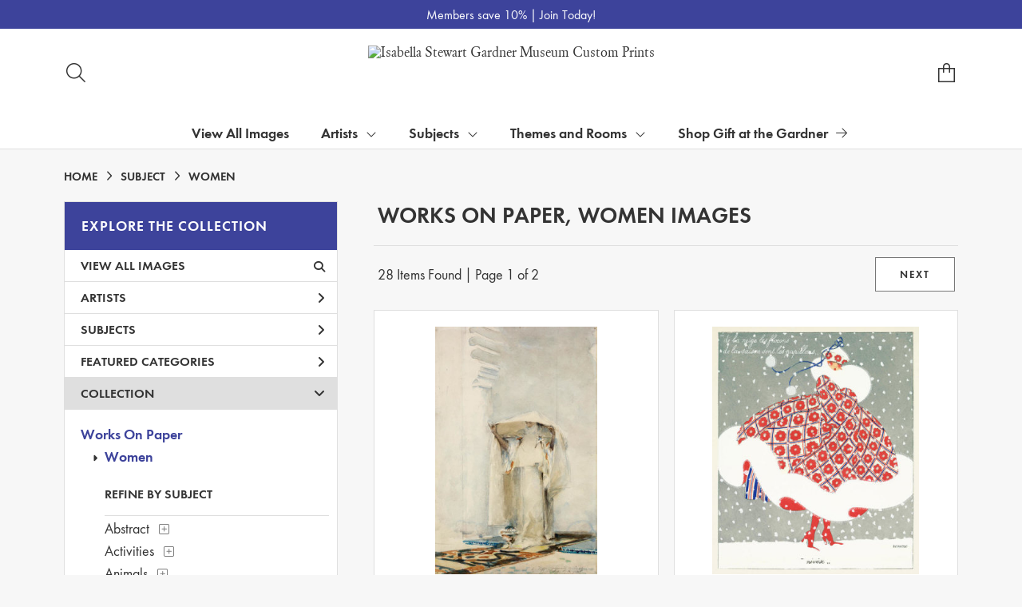

--- FILE ---
content_type: text/html; charset=UTF-8
request_url: https://customprints.gardnermuseum.org/search/collection/works+on+paper/subject/women
body_size: 11799
content:
<!DOCTYPE html>
<html lang="en-US">
<head>
<meta charset="utf-8">
<title>Works On Paper, Women Images Prints - Isabella Stewart Gardner Museum Custom Prints | Custom Prints and Framing from the Isabella Stewart Gardner Museum - customprints.gardnermuseum.org</title>
<meta name="viewport" content="width=device-width, initial-scale=1">
<meta http-equiv="content-type" content="text/html;charset=UTF-8">
<meta name="title" content="Works On Paper, Women Images Prints - Isabella Stewart Gardner Museum Custom Prints | Custom Prints and Framing from the Isabella Stewart Gardner Museum - customprints.gardnermuseum.org">
<meta name="description" content="Works On Paper, Women Images Custom Prints and Framing from the Isabella Stewart Gardner Museum - (28 items). Archival paper prints and reproductions on canvas for your home or office.">
<meta name="csrf-token" content="9RcwgRThyjBxmPMtf16iqAqthWWEjxIr8nS7ofb3">
<meta property="og:site_name" content="Isabella Stewart Gardner Museum Custom Prints">
<meta property="og:title" content="Works On Paper, Women Images Prints - Isabella Stewart Gardner Museum Custom Prints | Custom Prints and Framing from the Isabella Stewart Gardner Museum - customprints.gardnermuseum.org">
<meta property="og:url" content="https://customprints.gardnermuseum.org/search/collection/works+on+paper/subject/women">
<link rel="canonical" href="https://customprints.gardnermuseum.org/search/collection/works+on+paper/subject/women" />
<link rel="icon" type="image/ico" href="/img/museum_web/isgm/favicon-isgm-2.png">
<link rel="stylesheet" href="/css/museum_web/isgm/styles.css?v=n3tf9glhwx8ze5xw">
<link rel="stylesheet" href="/fonts/fontawesome-6.5.1/css/custom.min.css">
<link rel="stylesheet" href="/fonts/fontawesome-6.5.1/css/brands.min.css">
<script src="//ajax.googleapis.com/ajax/libs/jquery/1.12.0/jquery.min.js"></script>
<script src="/js/jquery.autocomplete.min.js"></script>
<script src="/js/slick.min.js"></script>
<script src="/js/global-1-3.min.js"></script>
<script src="/js/museum_web/isgm/global.min.js?v=n3tf9glhwx8ze5xw"></script>
<script src="/js/jquery.scrollUp.min.js"></script>
<script src="/js/jquery.expander.min.js"></script>
<script>
window.dataLayer = window.dataLayer || [];
window.dataLayer.push({
	'domain_config': {
		'domain_name': 'customprints.gardnermuseum.org',
		'ga4_id': 'G-ETWVDJCFGD',
		'ga4_id_rollup': 'G-P3D19VJ3BP',
	}
});


</script>
 
<script>
window.dataLayer.push({
	'event': 'view_item_list',
	'ecommerce': {
		'impressions': [
			{
			'id': '461528',
			'name': 'John Singer Sargent, Incensing the Veil, about 1880 (461528)',
			'position': 1,
			'list': '/search/collection/works+on+paper/subject/women',
		},
			{
			'id': '489215',
			'name': 'Martha Romme, The Twelve Months of the Year: Nivôse, 1919 (489215)',
			'position': 2,
			'list': '/search/collection/works+on+paper/subject/women',
		},
			{
			'id': '489205',
			'name': 'Martha Romme, The Twelve Months of the Year: Ventôse, 1919 (489205)',
			'position': 3,
			'list': '/search/collection/works+on+paper/subject/women',
		},
			{
			'id': '489212',
			'name': 'Martha Romme, The Twelve Months of the Year: Vendémiaire, 1919 (489212)',
			'position': 4,
			'list': '/search/collection/works+on+paper/subject/women',
		},
			{
			'id': '461534',
			'name': 'James McNeill Whistler, Lapis Lazuli, 1885-1886 (461534)',
			'position': 5,
			'list': '/search/collection/works+on+paper/subject/women',
		},
			{
			'id': '469549',
			'name': 'Paul César Helleu, Young Woman Sewing (Jeune femme cousant), 1892 (469549)',
			'position': 6,
			'list': '/search/collection/works+on+paper/subject/women',
		},
			{
			'id': '489209',
			'name': 'Martha Romme, The Twelve Months of the Year: Messidor, 1919 (489209)',
			'position': 7,
			'list': '/search/collection/works+on+paper/subject/women',
		},
			{
			'id': '461487',
			'name': 'James McNeill Whistler, The Little Note in Yellow and Gold, 1886 (461487)',
			'position': 8,
			'list': '/search/collection/works+on+paper/subject/women',
		},
			{
			'id': '461535',
			'name': 'James McNeill Whistler, The Violet Note, 1885-1886 (461535)',
			'position': 9,
			'list': '/search/collection/works+on+paper/subject/women',
		},
			{
			'id': '489204',
			'name': 'Martha Romme, The Twelve Months of the Year: Pluviôse, 1919 (489204)',
			'position': 10,
			'list': '/search/collection/works+on+paper/subject/women',
		},
			{
			'id': '481824',
			'name': 'John Singer Sargent, Mrs. Gardner, 1887 (481824)',
			'position': 11,
			'list': '/search/collection/works+on+paper/subject/women',
		},
			{
			'id': '489210',
			'name': 'Martha Romme, The Twelve Months of the Year: Thermidor, 1919 (489210)',
			'position': 12,
			'list': '/search/collection/works+on+paper/subject/women',
		},
			{
			'id': '461493',
			'name': 'Anders Zorn, Isabella Gardner, 1894 (461493)',
			'position': 13,
			'list': '/search/collection/works+on+paper/subject/women',
		},
			{
			'id': '489208',
			'name': 'Martha Romme, The Twelve Months of the Year: Prairial, 1919 (489208)',
			'position': 14,
			'list': '/search/collection/works+on+paper/subject/women',
		},
			{
			'id': '481840',
			'name': 'Paul César Helleu, A Woman with a Dog, about 1892 (481840)',
			'position': 15,
			'list': '/search/collection/works+on+paper/subject/women',
		},
			{
			'id': '481811',
			'name': 'John Singer Sargent, Study for El Jaleo: Seated Woman\'s Head, 1881 (481811)',
			'position': 16,
			'list': '/search/collection/works+on+paper/subject/women',
		},
			{
			'id': '489211',
			'name': 'Martha Romme, The Twelve Months of the Year: Fructidor, 1919 (489211)',
			'position': 17,
			'list': '/search/collection/works+on+paper/subject/women',
		},
			{
			'id': '489206',
			'name': 'Martha Romme, The Twelve Months of the Year: Germinal, 1919 (489206)',
			'position': 18,
			'list': '/search/collection/works+on+paper/subject/women',
		},
			{
			'id': '489213',
			'name': 'Martha Romme, The Twelve Months of the Year: Brumaire, 1919 (489213)',
			'position': 19,
			'list': '/search/collection/works+on+paper/subject/women',
		},
			{
			'id': '489214',
			'name': 'Martha Romme, The Twelve Months of the Year: Frimaire, 1919 (489214)',
			'position': 20,
			'list': '/search/collection/works+on+paper/subject/women',
		},
			{
			'id': '481814',
			'name': 'John Singer Sargent, Study for El Jaleo: Seated Woman, 1881 (481814)',
			'position': 21,
			'list': '/search/collection/works+on+paper/subject/women',
		},
			{
			'id': '468031',
			'name': 'James McNeill Whistler, Three Girls, 1887-1892 (468031)',
			'position': 22,
			'list': '/search/collection/works+on+paper/subject/women',
		},
			{
			'id': '469552',
			'name': 'Jean-François Millet, The Flax Spinner, 1868-1869 (469552)',
			'position': 23,
			'list': '/search/collection/works+on+paper/subject/women',
		},
			{
			'id': '481822',
			'name': 'Paul César Helleu, Study of a Woman on a Sofa, about 1890 (481822)',
			'position': 24,
			'list': '/search/collection/works+on+paper/subject/women',
		},
			]
	}
});
</script>


<!-- Google Tag Manager - Imagelab -->
<script>(function(w,d,s,l,i){w[l]=w[l]||[];w[l].push({'gtm.start':
new Date().getTime(),event:'gtm.js'});var f=d.getElementsByTagName(s)[0],
j=d.createElement(s),dl=l!='dataLayer'?'&l='+l:'';j.async=true;j.src=
'https://www.googletagmanager.com/gtm.js?id='+i+dl;f.parentNode.insertBefore(j,f);
})(window,document,'script','dataLayer','GTM-5HLSXV2');</script>
<!-- End Google Tag Manager -->
</head>
<body>
<!-- Google Tag Manager (noscript) -->
<noscript><iframe src="https://www.googletagmanager.com/ns.html?id=GTM-5HLSXV2" height="0" width="0" style="display:none;visibility:hidden"></iframe></noscript>
<!-- End Google Tag Manager (noscript) -->
<div class="promo-bar-wrapper" class="clearfix">
	<div class="container promo-bar">
		<div class="promo-bar-center">Members save 10% | <a href="https://www.gardnermuseum.org/join-give/membership" data-gtm-event="header-promo-member-out" target="_blank">Join Today!</a></div>
	</div>
</div>
<div id="header" class="row header-desktop">
	<div class="header-wrapper">
		<div class="header-desktop-row">
			<div class="container">
				<div class="header-desktop-left">
					<div class="header-nav">
						<a class="toggle-search-inline"><div class="header-nav-item"><i data-gtm-event="header-search-toggle" class="toggle-search-inline-icon fal fa-search"></i></div></a>
					</div>
				</div>
				<div class="header-desktop-center">
					<div class="header-logo-wrapper">
						<div class="header-logo-image">
							<a href="/" class="header-logo-link"><img src="/img/museum_web/isgm/1200-isgm-customprints-lockup-v2.png" alt="Isabella Stewart Gardner Museum Custom Prints" class="header-logo" data-gtm-event="header-logo"></a>
						</div>
					</div>
					<div class="desktop-search-box hide">
						<div id="header-search-box-input-result">
							<input class="header-desktop-search-input" type="text" value="" placeholder="Search Custom Prints" name="q" id="autocomplete" onblur="this.value=''">
							<i class="far fa-spinner fa-spin search-spinner"></i>
						</div>
					</div>
				</div>
				<div class="header-desktop-right">
					<div class="header-nav">
						<a href="/cart"><div class="header-nav-item"><i data-gtm-event="header-cart" class="fa-sharp fasl fa-bag-shopping"></i><span class="header-desktop-cart-count" id="header-cart-count"></span></div></a>
					</div>
				</div>
			</div>
		</div>
		<div class="header-mega-menu">
			<div class="container">
				<div class="header-desktop-left">
					<div class="header-nav">
						<a href="/"><div class="header-nav-item"><i data-gtm-event="header-home" class="far fa-home-blank"></i></div></a>
						<a href="/info/help"><div class="header-nav-item"><i data-gtm-event="header-help" class="far fa-question"></i></div></a>
					</div>
				</div>
				<div class="header-desktop-center" id="mega-menu-hover-intent-wrapper">
					<div class="nav-item"><a data-gtm-event="megamenu-view-all-images-btn" href="/search/collection/all">View All Images</a></div>
					<div class="nav-item">Artists<i class="fal fa-angle-down"></i>
<div class="sub-menu row">
<div class="sub-menu-full">
<div class="row">
<div class="four columns">
<ul class="sub-menu-list">
<li class="header">Popular Artists</li>
<li><a data-gtm-event="megamenu-artists-popular-artists" href="/search/artist/sandro+botticelli">Sandro Botticelli</a></li>
<li><a data-gtm-event="megamenu-artists-popular-artists" href="/search/artist/louis+kronberg">Louis Kronberg</a></li>
<li><a data-gtm-event="megamenu-artists-popular-artists" href="/search/artist/henri+matisse">Henri Matisse</a></li>
<li><a data-gtm-event="megamenu-artists-popular-artists" href="/search/artist/raphael">Raphael</a></li>
<li><a data-gtm-event="megamenu-artists-popular-artists" href="/search/artist/rembrandt">Rembrandt</a></li>
<li><a data-gtm-event="megamenu-artists-popular-artists" href="/search/artist/john+singer+sargent">John Singer Sargent</a></li>
<li><a data-gtm-event="megamenu-artists-popular-artists" href="/search/artist/titian">Titian</a></li>
<li><a data-gtm-event="megamenu-artists-popular-artists" href="/search/artist/johannes+vermeer">Johannes Vermeer</a></li>
<li><a data-gtm-event="megamenu-artists-popular-artists" href="/search/artist/james+mcneill+whistler">James McNeill Whistler</a></li>
<li><a data-gtm-event="megamenu-artists-popular-artists" href="/search/artist/anders+zorn">Anders Zorn</a></li>
</ul>
</div>
<div class="four columns">
<ul class="sub-menu-list">
<li class="header">Art Movement</li>
<li><a data-gtm-event="megamenu-artists-art-movement" href="/search/style/renaissance">Renaissance</a></li>
<li><a data-gtm-event="megamenu-artists-art-movement" href="/search/style/gothic">Gothic Art</a></li>
<li><a data-gtm-event="megamenu-artists-art-movement" href="/search/style/islamic+art">Islamic Art</a></li>
<li><a data-gtm-event="megamenu-artists-art-movement" href="/search/style/baroque">Baroque</a></li>
<li><a data-gtm-event="megamenu-artists-art-movement" href="/search/style/rococo">Rococo</a></li>
<li><a data-gtm-event="megamenu-artists-art-movement" href="/search/style/romanticism">Romanticism</a></li>
<li><a data-gtm-event="megamenu-artists-art-movement" href="/search/style/impressionism">Impressionism</a></li>
<li><a data-gtm-event="megamenu-artists-art-movement" href="/search/style/post-impressionism">Post-Impressionism</a></li>
<li><a data-gtm-event="megamenu-artists-art-movement" href="/search/style/aesthetic+movement">Aesthetic Movement</a></li>
<li><a data-gtm-event="megamenu-artists-art-movement" href="/search/style/art+deco">Art Deco</a></li>
</ul>
</div>
<div class="four columns">
<ul class="sub-menu-list">
<li class="header">Medium</li>
<li><a data-gtm-event="megamenu-artists-medium" href="/search/style/paintings">Painting</a></li>
<li><a data-gtm-event="megamenu-artists-medium" href="/search/style/drawings">Drawing</a></li>
<li><a data-gtm-event="megamenu-artists-medium" href="/search/style/pastels">Pastel</a></li>
<li><a data-gtm-event="megamenu-artists-medium" href="/search/style/watercolors">Watercolor</a></li>
<li><a data-gtm-event="megamenu-artists-medium" href="/search/style/prints">Printing</a></li>
<li><a data-gtm-event="megamenu-artists-medium" href="/search/style/mosaics">Mosaic</a></li>
<li><a data-gtm-event="megamenu-artists-medium" href="/search/style/photography">Photography</a></li>
<li><a data-gtm-event="megamenu-artists-medium" href="/search/subject/sculptures+and+tombs">Sculpture</a></li>
<li><a data-gtm-event="megamenu-artists-medium" href="/search/style/tapestries">Tapestry</a></li>
</ul>
</div>
</div>
<div class="row sub-menu-notice">
<div class="sub-menu-notice-copy">
Every Custom Prints order supports the Isabella Stewart Gardner Museum.
</div>
</div>
</div>
</div>
</div>
					<div class="nav-item">Subjects<i class="fal fa-angle-down"></i>
<div class="sub-menu row">
<div class="sub-menu-full">
<div class="row">
<div class="four columns">
<ul class="sub-menu-list">
<li class="header">General Subjects</li>
<li><a data-gtm-event="megamenu-subjects-general" href="/search/subject/animals">Animals</a></li>
<li><a data-gtm-event="megamenu-subjects-general" href="/search/subject/architecture">Architecture</a></li>
<li><a data-gtm-event="megamenu-subjects-general" href="/search/subject/boats+and+ships">Boats & Ships</a></li>
<li><a data-gtm-event="megamenu-subjects-general" href="/search/subject/saints">Christian Saints</a></li>
<li><a data-gtm-event="megamenu-subjects-general" href="/search/subject/gods+and+goddesses">Gods & Goddesses</a></li>
<li><a data-gtm-event="megamenu-subjects-general" href="/search/subject/historical">History</a></li>
<li><a data-gtm-event="megamenu-subjects-general" href="/search/subject/landscapes+and+scenery">Landscapes & Scenery</a></li>
<li><a data-gtm-event="megamenu-subjects-general" href="/search/subject/madonna+and+child">Madonna & Child</a></li>
<li><a data-gtm-event="megamenu-subjects-general" href="/search/subject/portraits">Portraits</a></li>
<li><a data-gtm-event="megamenu-subjects-general" href="/search/subject/women">Women</a></li>
</ul>
</div>
<div class="four columns">
<ul class="sub-menu-list">
<li class="header">Places</li>
<li><a data-gtm-event="megamenu-subjects-places" href="/search/subject/england">England</a></li>
<li><a data-gtm-event="megamenu-subjects-places" href="/search/subject/france">France</a></li>
<li><a data-gtm-event="megamenu-subjects-places" href="/search/subject/italy">Italy</a></li>
<li><a data-gtm-event="megamenu-subjects-places" href="/search/subject/spain">Spain</a></li>
<li><a data-gtm-event="megamenu-subjects-places" href="/search/subject/arabia">Arabia</a></li>
<li><a data-gtm-event="megamenu-subjects-places" href="/search/subject/china">China</a></li>
<li><a data-gtm-event="megamenu-subjects-places" href="/search/subject/japan">Japan</a></li>
<li><a data-gtm-event="megamenu-subjects-places" href="/search/subject/united+states">United States</a></li>
</ul>
</div>
<div class="four columns">
<ul class="sub-menu-list">
<li class="header">Time Period</li>
<li><a data-gtm-event="megamenu-subjects-period" href="/search/collection/20th+century">1900s</a></li>
<li><a data-gtm-event="megamenu-subjects-period" href="/search/collection/19th+century">1800s</a></li>
<li><a data-gtm-event="megamenu-subjects-period" href="/search/collection/18th+century">1700s</a></li>
<li><a data-gtm-event="megamenu-subjects-period" href="/search/collection/17th+century">1600s</a></li>
<li><a data-gtm-event="megamenu-subjects-period" href="/search/collection/16th+century">1500s</a></li>
<li><a data-gtm-event="megamenu-subjects-period" href="/search/collection/15th+century">1400s</a></li>
<li><a data-gtm-event="megamenu-subjects-period" href="/search/collection/14th+century">1300s</a></li>
<li><a data-gtm-event="megamenu-subjects-period" href="/search/subject/antiquity">Antiquity</a></li>
</ul>
</div>
</div>
<div class="row sub-menu-notice">
<div class="sub-menu-notice-copy">
Prints and framing handmade to order in the USA.
</div>
</div>
</div>
</div>
</div>
					<div class="nav-item">Themes and Rooms<i class="fal fa-angle-down"></i>
<div class="sub-menu row">
<div class="sub-menu-full">
<div class="row">
<div class="four columns">
<ul class="sub-menu-list">
<li class="header">Themes</li>
<li><a data-gtm-event="megamenu-themes-and-rooms-themes" href="/search/collection/courtyard+views">Courtyard Views</a></li>
<li><a data-gtm-event="megamenu-themes-and-rooms-themes" href="/search/subject/fashion">Fashion Through the Ages</a></li>
<li><a data-gtm-event="megamenu-themes-and-rooms-themes" href="/search/collection/fenway+court+building">Fenway Court Building</a></li>
<li><a data-gtm-event="megamenu-themes-and-rooms-themes" href="/search/subject/flowers+and+plants">Flowers & Gardens</a></li>
<li><a data-gtm-event="megamenu-themes-and-rooms-themes" href="/search/collection/gardner+and+her+circle">Gardner & Her Circle</a></li>
<li><a data-gtm-event="megamenu-themes-and-rooms-themes" href="/search/collection/music+and+dance">Music & Dance</a></li>
<li><a data-gtm-event="megamenu-themes-and-rooms-themes" href="/search/collection/literary">Writers & Literature</a></li>
<li><a data-gtm-event="megamenu-themes-and-rooms-themes" href="/search/subject/venice">Venice</a></li>
</ul>
</div>
<div class="four columns">
<ul class="sub-menu-list">
<li class="header">Featured Rooms</li>
<li><a data-gtm-event="megamenu-themes-and-rooms-featured-rooms" href="/search/collection/dutch+room">Dutch Room</a></li>
<li><a data-gtm-event="megamenu-themes-and-rooms-featured-rooms" href="/search/collection/raphael+room">Raphael Room</a></li>
<li><a data-gtm-event="megamenu-themes-and-rooms-featured-rooms" href="/search/collection/titian+room">Titian Room</a></li>
<li><a data-gtm-event="megamenu-themes-and-rooms-featured-rooms" href="/search/collection/gothic+room">Gothic Room</a></li>
<li><a data-gtm-event="megamenu-themes-and-rooms-featured-rooms" href="/search/collection/veronese+room">Veronese Room</a></li>
<li><a data-gtm-event="megamenu-themes-and-rooms-featured-rooms" href="/search/collection/early+italian+room">Early Italian Room</a></li>
<li><a data-gtm-event="megamenu-themes-and-rooms-featured-rooms" href="/search/collection/blue+room">Blue Room</a></li>
<li><a data-gtm-event="megamenu-themes-and-rooms-featured-rooms" href="/search/collection/courtyard+and+cloisters">Courtyard and Cloisters</a></li>
<li><a data-gtm-event="megamenu-themes-and-rooms-featured-rooms" href="/search/collection/vatichino">Vatichino</a></li>
</ul>
</div>
<div class="four columns">
<ul class="sub-menu-list">
<li class="header">Masterwork Spotlights</li>
<li><a data-gtm-event="megamenu-themes-and-rooms-masterworks" href="/search/collection/el+jaleo">Sargent’s <i>El Jaleo</i></a></li>
<li><a data-gtm-event="megamenu-themes-and-rooms-masterworks" href="/search/artist/fra+angelico/collection/masterwork+spotlights">Fra Angelico’s <i>Dormition and Assumption of the Virgin</i></a></li>
<li><a data-gtm-event="megamenu-themes-and-rooms-masterworks" href="/search/artist/sandro+botticelli/collection/masterwork+spotlights">Botticelli’s <i>Virgin and Child with an Angel</i></a></li>
<li><a data-gtm-event="megamenu-themes-and-rooms-masterworks" href="/search/collection/life,+death+and+revelry">Roman Sarcophagus</a></li>
<li><a data-gtm-event="megamenu-themes-and-rooms-masterworks" href="/search/style/mosaics">Mosaic Floor: Medusa</a></li>
<li><a data-gtm-event="megamenu-themes-and-rooms-masterworks" href="/search/subject/mythology/collection/veronese+room">Veronese’s <i>Coronation of Hebe</i></a></li>
</ul>
</div>
</div>
<div class="row sub-menu-notice">
<div class="sub-menu-notice-copy">
Individually made-to-order for shipping within 10 business days.
</div>
</div>
</div>
</div>
</div>
					<div class="nav-item"><a data-gtm-event="megamenu-main-store-out" href="https://gift.gardnermuseum.org/" target="_blank">Shop Gift at the Gardner<i class="fal fa-arrow-right"></i></a></div>
				</div>
				<div class="header-desktop-right">
					<div class="header-nav">
						<a class="toggle-search-inline"><div class="header-nav-item"><i data-gtm-event="header-search-toggle" class="toggle-search-inline-icon far fa-search"></i></div></a>
						<a href="/cart"><div class="header-nav-item"><i data-gtm-event="header-cart" class="far fa-shopping-cart"></i><span class="header-desktop-cart-count" id="header-cart-count"></span></div></a>
					</div>
				</div>
			</div>
		</div>
	</div>
</div>

<div class="header-mobile row">
	<div class="header-mobile-row">
		<div class="header-mobile-logo-wrap left">
			<a href="/"><img data-gtm-event="mobile-header-logo" src="/img/museum_web/isgm/1200-isgm-customprints-lockup-v2.png" alt="Isabella Stewart Gardner Museum Custom Prints" class="header-logo-mobile"></a>
		</div>
		<div class="header-mobile-icon-wrap">
			<a class="toggle-mobile-search"><i data-gtm-event="mobile-header-search" class="fa-header-mobile mag-glass"></i></a>
		</div>
		<div class="header-mobile-icon-wrap">
			<a href="/cart"><i data-gtm-event="mobile-header-cart" class="fa-header-mobile sharp shopping-bag"></i></a>
		</div>
		<div class="header-mobile-icon-wrap">
			<a class="toggle-mobile-overlay"><i data-gtm-event="mobile-header-more" class="fa-header-mobile more"></i></a>
		</div>
		<div class="header-mobile-icon-wrap-close header-mobile-icon-hidden">
			<a class="toggle-mobile-overlay"><i data-gtm-event="mobile-header-close" class="fa-header-mobile close-nav"></i></a>
		</div>
	</div>
</div>

<div id="header-mobile-search">
	<div class="header-mobile-search-row">
		<div id="header-mobile-search-input-result">
			<input class="header-mobile-search-input" type="text" value="" placeholder="Search" name="q" id="autocomplete-mobile" onblur="this.value=''">
		</div>
	</div>
</div>
<section class="crumb-trail-full">

	<div class="container crumb-trail">
		<div class="row">
			<div id="crumb-trail-left" class="crumb-trail-wrapper twelve columns">
				<a href="/" class="noline">HOME</a><i class="fa-crumb-trail angle-right"></i>SUBJECT<i class="fa-crumb-trail angle-right"></i><h2>WOMEN</h2>
			</div>
		</div>
	</div>

</section>


<div class="container">

	<div class="row">

		<div id="ixs-container">

			<div id="ixs-navigation-container" class="row">
		<div class="ixs-title">Navigation</div>
		<a href="/"><div data-gtm-event="mobile-header-home" class="ixs-row category-head clickable">Home</div></a>
		<a href="/info/about-our-products"><div data-gtm-event="mobile-header-about" class="ixs-row category-head clickable">About</div></a>
		<a href="/info/help"><div data-gtm-event="mobile-header-help" class="ixs-row category-head clickable">Help</div></a>
		<a href="/cart/"><div data-gtm-event="mobile-header-cart" class="ixs-row category-head clickable">View Cart</div></a>
		<a href="https://gift.gardnermuseum.org/"><div data-gtm-event="mobile-header-main-store-out" class="ixs-row category-head clickable">Shop Main Online Store<i class="ixs-fa external-link"></i></div></a>
	</div>


	<div id="ixs-wrapper">

		<div id="ixs">
	<div class="ixs-title">Explore the Collection</div>



	<div class="ixs-row category-head clickable"><a data-gtm-event="ixs-all-prints-click" class="ixs-link" href="/search/collection/all">View All Images<i class="ixs-fa view-all"></i></a></div>
		<div class="ixs-row category-head clickable closed" data-gtm-event="ixs-view-artists" onclick="ajax_load('#ixs', '/indexsearch/artist_alpha/');return false;">Artists<i class="ixs-fa angle-right"></i></div>
			<div class="ixs-row category-head clickable closed" data-gtm-event="ixs-view-subjects" onclick="ajax_load('#ixs', '/indexsearch/update/subject/');return false;">Subjects<i class="ixs-fa angle-right"></i></div>
		<div class="ixs-row category-head clickable closed"data-gtm-event="ixs-view-back-to-features" onclick="ajax_load('#ixs', '/indexsearch/base');return false;">Featured Categories<i class="ixs-fa angle-right"></i></div>

	
		

		
							<div class="ixs-row category-head open">Collection<i class="ixs-fa angle-down"></i></div>
							<div id="ixs-scroll-div">
							<ul id="ixs-list">
							<li class="ixs-list-item selected"><a data-gtm-event="ixs-tag-list-click" href="/search/collection/works+on+paper">Works On Paper</a></li>
							<ul class="ixs-list-child" style="display:block;">
							<li class="ixs-list-item selected"><a data-gtm-event="ixs-tag-list-click" href="/search/subject/women" target="_top">Women</a></li>
							</ul>
							<div class="ixs-section-indent">
							<div class="ixs-explore-category-head">Refine by subject</div>
							<li class="ixs-list-item"><a data-gtm-event="ixs-tag-list-click" href="/search/collection/works+on+paper/subject/abstract">Abstract</a>
							<div data-gtm-event="ixs-tag-list-toggle-children" class="ixs-tag-list-toggle-children" onclick="child_toggle('#1-child')"><div data-gtm-event="ixs-tag-list-toggle-children" id="1-child-toggle"><i class="fal fa-plus-square"></i></div></div>
							<ul class="ixs-list-child" id="1-child">
							<li class="ixs-list-item"><a data-gtm-event="ixs-tag-list-click" href="/search/collection/works+on+paper/subject/abstract+figurative" target="_top">Abstract Figurative</a>
							<li class="ixs-list-item"><a data-gtm-event="ixs-tag-list-click" href="/search/collection/works+on+paper/subject/abstract+landscapes" target="_top">Abstract Landscapes</a>
							</ul>
							<li class="ixs-list-item"><a data-gtm-event="ixs-tag-list-click" href="/search/collection/works+on+paper/subject/activities">Activities</a>
							<div data-gtm-event="ixs-tag-list-toggle-children" class="ixs-tag-list-toggle-children" onclick="child_toggle('#894-child')"><div data-gtm-event="ixs-tag-list-toggle-children" id="894-child-toggle"><i class="fal fa-plus-square"></i></div></div>
							<ul class="ixs-list-child" id="894-child">
							<li class="ixs-list-item"><a data-gtm-event="ixs-tag-list-click" href="/search/collection/works+on+paper/subject/leisure" target="_top">Leisure</a>
							<div data-gtm-event="ixs-tag-list-toggle-children" class="ixs-tag-list-toggle-children" onclick="child_toggle('#895-child')"><div data-gtm-event="ixs-tag-list-toggle-children" id="895-child-toggle"><i class="fal fa-plus-square"></i></div></div>
							<ul class="ixs-list-child" id="895-child">
							<li class="ixs-list-item"><a data-gtm-event="ixs-tag-list-click" href="/search/collection/works+on+paper/subject/sewing+and+knitting" target="_top">Sewing and Knitting</a></li>
							<li class="ixs-list-item"><a data-gtm-event="ixs-tag-list-click" href="/search/collection/works+on+paper/subject/writing" target="_top">Writing</a></li>
							</ul>
							<li class="ixs-list-item"><a data-gtm-event="ixs-tag-list-click" href="/search/collection/works+on+paper/subject/sports" target="_top">Sports</a>
							<div data-gtm-event="ixs-tag-list-toggle-children" class="ixs-tag-list-toggle-children" onclick="child_toggle('#116-child')"><div data-gtm-event="ixs-tag-list-toggle-children" id="116-child-toggle"><i class="fal fa-plus-square"></i></div></div>
							<ul class="ixs-list-child" id="116-child">
							<li class="ixs-list-item"><a data-gtm-event="ixs-tag-list-click" href="/search/collection/works+on+paper/subject/hunting" target="_top">Hunting</a></li>
							</ul>
							</ul>
							<li class="ixs-list-item"><a data-gtm-event="ixs-tag-list-click" href="/search/collection/works+on+paper/subject/animals">Animals</a>
							<div data-gtm-event="ixs-tag-list-toggle-children" class="ixs-tag-list-toggle-children" onclick="child_toggle('#8-child')"><div data-gtm-event="ixs-tag-list-toggle-children" id="8-child-toggle"><i class="fal fa-plus-square"></i></div></div>
							<ul class="ixs-list-child" id="8-child">
							<li class="ixs-list-item"><a data-gtm-event="ixs-tag-list-click" href="/search/collection/works+on+paper/subject/dogs" target="_top">Dogs</a>
							<li class="ixs-list-item"><a data-gtm-event="ixs-tag-list-click" href="/search/collection/works+on+paper/subject/horses" target="_top">Horses</a>
							<li class="ixs-list-item"><a data-gtm-event="ixs-tag-list-click" href="/search/collection/works+on+paper/subject/wildlife" target="_top">Wildlife</a>
							<div data-gtm-event="ixs-tag-list-toggle-children" class="ixs-tag-list-toggle-children" onclick="child_toggle('#19-child')"><div data-gtm-event="ixs-tag-list-toggle-children" id="19-child-toggle"><i class="fal fa-plus-square"></i></div></div>
							<ul class="ixs-list-child" id="19-child">
							<li class="ixs-list-item"><a data-gtm-event="ixs-tag-list-click" href="/search/collection/works+on+paper/subject/foxes" target="_top">Foxes</a></li>
							<li class="ixs-list-item"><a data-gtm-event="ixs-tag-list-click" href="/search/collection/works+on+paper/subject/lions" target="_top">Lions</a></li>
							</ul>
							</ul>
							<li class="ixs-list-item"><a data-gtm-event="ixs-tag-list-click" href="/search/collection/works+on+paper/subject/architecture">Architecture</a>
							<div data-gtm-event="ixs-tag-list-toggle-children" class="ixs-tag-list-toggle-children" onclick="child_toggle('#21-child')"><div data-gtm-event="ixs-tag-list-toggle-children" id="21-child-toggle"><i class="fal fa-plus-square"></i></div></div>
							<ul class="ixs-list-child" id="21-child">
							<li class="ixs-list-item"><a data-gtm-event="ixs-tag-list-click" href="/search/collection/works+on+paper/subject/architectural+drawings" target="_top">Architectural Drawings</a>
							<li class="ixs-list-item"><a data-gtm-event="ixs-tag-list-click" href="/search/collection/works+on+paper/subject/bridges" target="_top">Bridges</a>
							<li class="ixs-list-item"><a data-gtm-event="ixs-tag-list-click" href="/search/collection/works+on+paper/subject/buildings" target="_top">Buildings</a>
							<li class="ixs-list-item"><a data-gtm-event="ixs-tag-list-click" href="/search/collection/works+on+paper/subject/churches" target="_top">Churches</a>
							<li class="ixs-list-item"><a data-gtm-event="ixs-tag-list-click" href="/search/collection/works+on+paper/subject/columns" target="_top">Columns</a>
							<li class="ixs-list-item"><a data-gtm-event="ixs-tag-list-click" href="/search/collection/works+on+paper/subject/ruins" target="_top">Ruins</a>
							</ul>
							<li class="ixs-list-item"><a data-gtm-event="ixs-tag-list-click" href="/search/collection/works+on+paper/subject/cuisine">Cuisine</a>
							<div data-gtm-event="ixs-tag-list-toggle-children" class="ixs-tag-list-toggle-children" onclick="child_toggle('#43-child')"><div data-gtm-event="ixs-tag-list-toggle-children" id="43-child-toggle"><i class="fal fa-plus-square"></i></div></div>
							<ul class="ixs-list-child" id="43-child">
							<li class="ixs-list-item"><a data-gtm-event="ixs-tag-list-click" href="/search/collection/works+on+paper/subject/food" target="_top">Food</a>
							<div data-gtm-event="ixs-tag-list-toggle-children" class="ixs-tag-list-toggle-children" onclick="child_toggle('#46-child')"><div data-gtm-event="ixs-tag-list-toggle-children" id="46-child-toggle"><i class="fal fa-plus-square"></i></div></div>
							<ul class="ixs-list-child" id="46-child">
							<li class="ixs-list-item"><a data-gtm-event="ixs-tag-list-click" href="/search/collection/works+on+paper/subject/fruits+and+vegetables" target="_top">Fruits and Vegetables</a></li>
							</ul>
							<li class="ixs-list-item"><a data-gtm-event="ixs-tag-list-click" href="/search/collection/works+on+paper/subject/restaurants+and+cafes" target="_top">Restaurants and Cafes</a>
							</ul>
							<li class="ixs-list-item"><a data-gtm-event="ixs-tag-list-click" href="/search/collection/works+on+paper/subject/dance">Dance</a>
							<div data-gtm-event="ixs-tag-list-toggle-children" class="ixs-tag-list-toggle-children" onclick="child_toggle('#52-child')"><div data-gtm-event="ixs-tag-list-toggle-children" id="52-child-toggle"><i class="fal fa-plus-square"></i></div></div>
							<ul class="ixs-list-child" id="52-child">
							<li class="ixs-list-item"><a data-gtm-event="ixs-tag-list-click" href="/search/collection/works+on+paper/subject/ballet" target="_top">Ballet</a>
							</ul>
							<li class="ixs-list-item"><a data-gtm-event="ixs-tag-list-click" href="/search/collection/works+on+paper/subject/decorative">Decorative</a>
							<li class="ixs-list-item"><a data-gtm-event="ixs-tag-list-click" href="/search/collection/works+on+paper/subject/fantasy">Fantasy</a>
							<div data-gtm-event="ixs-tag-list-toggle-children" class="ixs-tag-list-toggle-children" onclick="child_toggle('#60-child')"><div data-gtm-event="ixs-tag-list-toggle-children" id="60-child-toggle"><i class="fal fa-plus-square"></i></div></div>
							<ul class="ixs-list-child" id="60-child">
							<li class="ixs-list-item"><a data-gtm-event="ixs-tag-list-click" href="/search/collection/works+on+paper/subject/horror" target="_top">Horror</a>
							<div data-gtm-event="ixs-tag-list-toggle-children" class="ixs-tag-list-toggle-children" onclick="child_toggle('#624-child')"><div data-gtm-event="ixs-tag-list-toggle-children" id="624-child-toggle"><i class="fal fa-plus-square"></i></div></div>
							<ul class="ixs-list-child" id="624-child">
							<li class="ixs-list-item"><a data-gtm-event="ixs-tag-list-click" href="/search/collection/works+on+paper/subject/demons" target="_top">Demons</a></li>
							</ul>
							<li class="ixs-list-item"><a data-gtm-event="ixs-tag-list-click" href="/search/collection/works+on+paper/subject/magical" target="_top">Magical</a>
							<div data-gtm-event="ixs-tag-list-toggle-children" class="ixs-tag-list-toggle-children" onclick="child_toggle('#745-child')"><div data-gtm-event="ixs-tag-list-toggle-children" id="745-child-toggle"><i class="fal fa-plus-square"></i></div></div>
							<ul class="ixs-list-child" id="745-child">
							<li class="ixs-list-item"><a data-gtm-event="ixs-tag-list-click" href="/search/collection/works+on+paper/subject/cupids" target="_top">Cupids</a></li>
							<li class="ixs-list-item"><a data-gtm-event="ixs-tag-list-click" href="/search/collection/works+on+paper/subject/nymphs" target="_top">Nymphs</a></li>
							</ul>
							</ul>
							<li class="ixs-list-item"><a data-gtm-event="ixs-tag-list-click" href="/search/collection/works+on+paper/subject/fashion">Fashion</a>
							<div data-gtm-event="ixs-tag-list-toggle-children" class="ixs-tag-list-toggle-children" onclick="child_toggle('#63-child')"><div data-gtm-event="ixs-tag-list-toggle-children" id="63-child-toggle"><i class="fal fa-plus-square"></i></div></div>
							<ul class="ixs-list-child" id="63-child">
							<li class="ixs-list-item"><a data-gtm-event="ixs-tag-list-click" href="/search/collection/works+on+paper/subject/gowns+and+formal" target="_top">Gowns and Formal</a>
							</ul>
							<li class="ixs-list-item"><a data-gtm-event="ixs-tag-list-click" href="/search/collection/works+on+paper/subject/figures">Figures</a>
							<div data-gtm-event="ixs-tag-list-toggle-children" class="ixs-tag-list-toggle-children" onclick="child_toggle('#66-child')"><div data-gtm-event="ixs-tag-list-toggle-children" id="66-child-toggle"><i class="fal fa-plus-square"></i></div></div>
							<ul class="ixs-list-child" id="66-child">
							<li class="ixs-list-item"><a data-gtm-event="ixs-tag-list-click" href="/search/collection/works+on+paper/subject/figure+studies" target="_top">Figure Studies</a>
							<li class="ixs-list-item"><a data-gtm-event="ixs-tag-list-click" href="/search/collection/works+on+paper/subject/nudes" target="_top">Nudes</a>
							</ul>
							<li class="ixs-list-item"><a data-gtm-event="ixs-tag-list-click" href="/search/collection/works+on+paper/subject/flowers+and+plants">Flowers and Plants</a>
							<div data-gtm-event="ixs-tag-list-toggle-children" class="ixs-tag-list-toggle-children" onclick="child_toggle('#69-child')"><div data-gtm-event="ixs-tag-list-toggle-children" id="69-child-toggle"><i class="fal fa-plus-square"></i></div></div>
							<ul class="ixs-list-child" id="69-child">
							<li class="ixs-list-item"><a data-gtm-event="ixs-tag-list-click" href="/search/collection/works+on+paper/subject/floral" target="_top">Floral</a>
							<div data-gtm-event="ixs-tag-list-toggle-children" class="ixs-tag-list-toggle-children" onclick="child_toggle('#72-child')"><div data-gtm-event="ixs-tag-list-toggle-children" id="72-child-toggle"><i class="fal fa-plus-square"></i></div></div>
							<ul class="ixs-list-child" id="72-child">
							<li class="ixs-list-item"><a data-gtm-event="ixs-tag-list-click" href="/search/collection/works+on+paper/subject/nasturtium" target="_top">Nasturtium</a></li>
							<li class="ixs-list-item"><a data-gtm-event="ixs-tag-list-click" href="/search/collection/works+on+paper/subject/poppies" target="_top">Poppies</a></li>
							<li class="ixs-list-item"><a data-gtm-event="ixs-tag-list-click" href="/search/collection/works+on+paper/subject/rose" target="_top">Rose</a></li>
							</ul>
							<li class="ixs-list-item"><a data-gtm-event="ixs-tag-list-click" href="/search/collection/works+on+paper/subject/gardens" target="_top">Gardens</a>
							<div data-gtm-event="ixs-tag-list-toggle-children" class="ixs-tag-list-toggle-children" onclick="child_toggle('#73-child')"><div data-gtm-event="ixs-tag-list-toggle-children" id="73-child-toggle"><i class="fal fa-plus-square"></i></div></div>
							<ul class="ixs-list-child" id="73-child">
							<li class="ixs-list-item"><a data-gtm-event="ixs-tag-list-click" href="/search/collection/works+on+paper/subject/fountains" target="_top">Fountains</a></li>
							</ul>
							<li class="ixs-list-item"><a data-gtm-event="ixs-tag-list-click" href="/search/collection/works+on+paper/subject/trees+and+shrubs" target="_top">Trees and Shrubs</a>
							<div data-gtm-event="ixs-tag-list-toggle-children" class="ixs-tag-list-toggle-children" onclick="child_toggle('#74-child')"><div data-gtm-event="ixs-tag-list-toggle-children" id="74-child-toggle"><i class="fal fa-plus-square"></i></div></div>
							<ul class="ixs-list-child" id="74-child">
							<li class="ixs-list-item"><a data-gtm-event="ixs-tag-list-click" href="/search/collection/works+on+paper/subject/fruit+trees" target="_top">Fruit Trees</a></li>
							<li class="ixs-list-item"><a data-gtm-event="ixs-tag-list-click" href="/search/collection/works+on+paper/subject/pine+trees" target="_top">Pine Trees</a></li>
							</ul>
							</ul>
							<li class="ixs-list-item"><a data-gtm-event="ixs-tag-list-click" href="/search/collection/works+on+paper/subject/historical">Historical</a>
							<div data-gtm-event="ixs-tag-list-toggle-children" class="ixs-tag-list-toggle-children" onclick="child_toggle('#76-child')"><div data-gtm-event="ixs-tag-list-toggle-children" id="76-child-toggle"><i class="fal fa-plus-square"></i></div></div>
							<ul class="ixs-list-child" id="76-child">
							<li class="ixs-list-item"><a data-gtm-event="ixs-tag-list-click" href="/search/collection/works+on+paper/subject/historical+events" target="_top">Historical Events</a>
							<div data-gtm-event="ixs-tag-list-toggle-children" class="ixs-tag-list-toggle-children" onclick="child_toggle('#676-child')"><div data-gtm-event="ixs-tag-list-toggle-children" id="676-child-toggle"><i class="fal fa-plus-square"></i></div></div>
							<ul class="ixs-list-child" id="676-child">
							<li class="ixs-list-item"><a data-gtm-event="ixs-tag-list-click" href="/search/collection/works+on+paper/subject/world+war+1" target="_top">World War 1</a></li>
							</ul>
							<li class="ixs-list-item"><a data-gtm-event="ixs-tag-list-click" href="/search/collection/works+on+paper/subject/historical+figures" target="_top">Historical Figures</a>
							</ul>
							<li class="ixs-list-item"><a data-gtm-event="ixs-tag-list-click" href="/search/collection/works+on+paper/subject/humor">Humor</a>
							<li class="ixs-list-item"><a data-gtm-event="ixs-tag-list-click" href="/search/collection/works+on+paper/subject/interiors">Interiors</a>
							<div data-gtm-event="ixs-tag-list-toggle-children" class="ixs-tag-list-toggle-children" onclick="child_toggle('#79-child')"><div data-gtm-event="ixs-tag-list-toggle-children" id="79-child-toggle"><i class="fal fa-plus-square"></i></div></div>
							<ul class="ixs-list-child" id="79-child">
							<li class="ixs-list-item"><a data-gtm-event="ixs-tag-list-click" href="/search/collection/works+on+paper/subject/hallways" target="_top">Hallways</a>
							</ul>
							<li class="ixs-list-item"><a data-gtm-event="ixs-tag-list-click" href="/search/collection/works+on+paper/subject/landscapes+and+scenery">Landscapes and Scenery</a>
							<div data-gtm-event="ixs-tag-list-toggle-children" class="ixs-tag-list-toggle-children" onclick="child_toggle('#81-child')"><div data-gtm-event="ixs-tag-list-toggle-children" id="81-child-toggle"><i class="fal fa-plus-square"></i></div></div>
							<ul class="ixs-list-child" id="81-child">
							<li class="ixs-list-item"><a data-gtm-event="ixs-tag-list-click" href="/search/collection/works+on+paper/subject/cityscape" target="_top">Cityscape</a>
							<div data-gtm-event="ixs-tag-list-toggle-children" class="ixs-tag-list-toggle-children" onclick="child_toggle('#84-child')"><div data-gtm-event="ixs-tag-list-toggle-children" id="84-child-toggle"><i class="fal fa-plus-square"></i></div></div>
							<ul class="ixs-list-child" id="84-child">
							<li class="ixs-list-item"><a data-gtm-event="ixs-tag-list-click" href="/search/collection/works+on+paper/subject/skylines" target="_top">Skylines</a></li>
							<li class="ixs-list-item"><a data-gtm-event="ixs-tag-list-click" href="/search/collection/works+on+paper/subject/streets+and+alleyways" target="_top">Streets and Alleyways</a></li>
							</ul>
							<li class="ixs-list-item"><a data-gtm-event="ixs-tag-list-click" href="/search/collection/works+on+paper/subject/countryside" target="_top">Countryside</a>
							<li class="ixs-list-item"><a data-gtm-event="ixs-tag-list-click" href="/search/collection/works+on+paper/subject/forests+and+woods" target="_top">Forests and Woods</a>
							<li class="ixs-list-item"><a data-gtm-event="ixs-tag-list-click" href="/search/collection/works+on+paper/subject/mountains" target="_top">Mountains</a>
							<li class="ixs-list-item"><a data-gtm-event="ixs-tag-list-click" href="/search/collection/works+on+paper/subject/night+scene" target="_top">Night Scene</a>
							<li class="ixs-list-item"><a data-gtm-event="ixs-tag-list-click" href="/search/collection/works+on+paper/subject/prairies+and+fields" target="_top">Prairies and Fields</a>
							<li class="ixs-list-item"><a data-gtm-event="ixs-tag-list-click" href="/search/collection/works+on+paper/subject/sunsets+and+sunrises" target="_top">Sunsets and Sunrises</a>
							</ul>
							<li class="ixs-list-item"><a data-gtm-event="ixs-tag-list-click" href="/search/collection/works+on+paper/subject/manuscripts">Manuscripts</a>
							<li class="ixs-list-item"><a data-gtm-event="ixs-tag-list-click" href="/search/collection/works+on+paper/subject/military">Military</a>
							<li class="ixs-list-item"><a data-gtm-event="ixs-tag-list-click" href="/search/collection/works+on+paper/subject/music">Music</a>
							<div data-gtm-event="ixs-tag-list-toggle-children" class="ixs-tag-list-toggle-children" onclick="child_toggle('#100-child')"><div data-gtm-event="ixs-tag-list-toggle-children" id="100-child-toggle"><i class="fal fa-plus-square"></i></div></div>
							<ul class="ixs-list-child" id="100-child">
							<li class="ixs-list-item"><a data-gtm-event="ixs-tag-list-click" href="/search/collection/works+on+paper/subject/instruments" target="_top">Instruments</a>
							<div data-gtm-event="ixs-tag-list-toggle-children" class="ixs-tag-list-toggle-children" onclick="child_toggle('#707-child')"><div data-gtm-event="ixs-tag-list-toggle-children" id="707-child-toggle"><i class="fal fa-plus-square"></i></div></div>
							<ul class="ixs-list-child" id="707-child">
							<li class="ixs-list-item"><a data-gtm-event="ixs-tag-list-click" href="/search/collection/works+on+paper/subject/guitars" target="_top">Guitars</a></li>
							<li class="ixs-list-item"><a data-gtm-event="ixs-tag-list-click" href="/search/collection/works+on+paper/subject/violin" target="_top">Violin</a></li>
							</ul>
							<li class="ixs-list-item"><a data-gtm-event="ixs-tag-list-click" href="/search/collection/works+on+paper/subject/musicians" target="_top">Musicians</a>
							</ul>
							<li class="ixs-list-item"><a data-gtm-event="ixs-tag-list-click" href="/search/collection/works+on+paper/subject/mythology">Mythology</a>
							<li class="ixs-list-item"><a data-gtm-event="ixs-tag-list-click" href="/search/collection/works+on+paper/subject/people">People</a>
							<div data-gtm-event="ixs-tag-list-toggle-children" class="ixs-tag-list-toggle-children" onclick="child_toggle('#534-child')"><div data-gtm-event="ixs-tag-list-toggle-children" id="534-child-toggle"><i class="fal fa-plus-square"></i></div></div>
							<ul class="ixs-list-child" id="534-child">
							<li class="ixs-list-item"><a data-gtm-event="ixs-tag-list-click" href="/search/collection/works+on+paper/subject/celebrities" target="_top">Celebrities</a>
							<li class="ixs-list-item"><a data-gtm-event="ixs-tag-list-click" href="/search/collection/works+on+paper/subject/children" target="_top">Children</a>
							<li class="ixs-list-item"><a data-gtm-event="ixs-tag-list-click" href="/search/collection/works+on+paper/subject/men" target="_top">Men</a>
							<li class="ixs-list-item"><a data-gtm-event="ixs-tag-list-click" href="/search/collection/works+on+paper/subject/women" target="_top">Women</a>
							</ul>
							<li class="ixs-list-item"><a data-gtm-event="ixs-tag-list-click" href="/search/collection/works+on+paper/subject/places">Places</a>
							<div data-gtm-event="ixs-tag-list-toggle-children" class="ixs-tag-list-toggle-children" onclick="child_toggle('#902-child')"><div data-gtm-event="ixs-tag-list-toggle-children" id="902-child-toggle"><i class="fal fa-plus-square"></i></div></div>
							<ul class="ixs-list-child" id="902-child">
							<li class="ixs-list-item"><a data-gtm-event="ixs-tag-list-click" href="/search/collection/works+on+paper/subject/africa" target="_top">Africa</a>
							<div data-gtm-event="ixs-tag-list-toggle-children" class="ixs-tag-list-toggle-children" onclick="child_toggle('#903-child')"><div data-gtm-event="ixs-tag-list-toggle-children" id="903-child-toggle"><i class="fal fa-plus-square"></i></div></div>
							<ul class="ixs-list-child" id="903-child">
							<li class="ixs-list-item"><a data-gtm-event="ixs-tag-list-click" href="/search/collection/works+on+paper/subject/arabia" target="_top">Arabia</a></li>
							</ul>
							<li class="ixs-list-item"><a data-gtm-event="ixs-tag-list-click" href="/search/collection/works+on+paper/subject/asia" target="_top">Asia</a>
							<div data-gtm-event="ixs-tag-list-toggle-children" class="ixs-tag-list-toggle-children" onclick="child_toggle('#904-child')"><div data-gtm-event="ixs-tag-list-toggle-children" id="904-child-toggle"><i class="fal fa-plus-square"></i></div></div>
							<ul class="ixs-list-child" id="904-child">
							<li class="ixs-list-item"><a data-gtm-event="ixs-tag-list-click" href="/search/collection/works+on+paper/subject/japan" target="_top">Japan</a></li>
							</ul>
							<li class="ixs-list-item"><a data-gtm-event="ixs-tag-list-click" href="/search/collection/works+on+paper/subject/europe" target="_top">Europe</a>
							<div data-gtm-event="ixs-tag-list-toggle-children" class="ixs-tag-list-toggle-children" onclick="child_toggle('#911-child')"><div data-gtm-event="ixs-tag-list-toggle-children" id="911-child-toggle"><i class="fal fa-plus-square"></i></div></div>
							<ul class="ixs-list-child" id="911-child">
							<li class="ixs-list-item"><a data-gtm-event="ixs-tag-list-click" href="/search/collection/works+on+paper/subject/england" target="_top">England</a></li>
							<li class="ixs-list-item"><a data-gtm-event="ixs-tag-list-click" href="/search/collection/works+on+paper/subject/france" target="_top">France</a></li>
							<li class="ixs-list-item"><a data-gtm-event="ixs-tag-list-click" href="/search/collection/works+on+paper/subject/italy" target="_top">Italy</a></li>
							<li class="ixs-list-item"><a data-gtm-event="ixs-tag-list-click" href="/search/collection/works+on+paper/subject/spain" target="_top">Spain</a></li>
							</ul>
							<li class="ixs-list-item"><a data-gtm-event="ixs-tag-list-click" href="/search/collection/works+on+paper/subject/middle+east" target="_top">Middle East</a>
							<li class="ixs-list-item"><a data-gtm-event="ixs-tag-list-click" href="/search/collection/works+on+paper/subject/united+states" target="_top">United States</a>
							<div data-gtm-event="ixs-tag-list-toggle-children" class="ixs-tag-list-toggle-children" onclick="child_toggle('#942-child')"><div data-gtm-event="ixs-tag-list-toggle-children" id="942-child-toggle"><i class="fal fa-plus-square"></i></div></div>
							<ul class="ixs-list-child" id="942-child">
							<li class="ixs-list-item"><a data-gtm-event="ixs-tag-list-click" href="/search/collection/works+on+paper/subject/colorado" target="_top">Colorado</a></li>
							<li class="ixs-list-item"><a data-gtm-event="ixs-tag-list-click" href="/search/collection/works+on+paper/subject/massachusetts" target="_top">Massachusetts</a></li>
							<li class="ixs-list-item"><a data-gtm-event="ixs-tag-list-click" href="/search/collection/works+on+paper/subject/new+york" target="_top">New York</a></li>
							</ul>
							</ul>
							<li class="ixs-list-item"><a data-gtm-event="ixs-tag-list-click" href="/search/collection/works+on+paper/subject/portraits">Portraits</a>
							<div data-gtm-event="ixs-tag-list-toggle-children" class="ixs-tag-list-toggle-children" onclick="child_toggle('#105-child')"><div data-gtm-event="ixs-tag-list-toggle-children" id="105-child-toggle"><i class="fal fa-plus-square"></i></div></div>
							<ul class="ixs-list-child" id="105-child">
							<li class="ixs-list-item"><a data-gtm-event="ixs-tag-list-click" href="/search/collection/works+on+paper/subject/childrens+portraits" target="_top">Childrens Portraits</a>
							<li class="ixs-list-item"><a data-gtm-event="ixs-tag-list-click" href="/search/collection/works+on+paper/subject/mens+portraits" target="_top">Mens Portraits</a>
							<li class="ixs-list-item"><a data-gtm-event="ixs-tag-list-click" href="/search/collection/works+on+paper/subject/womens+portraits" target="_top">Womens Portraits</a>
							</ul>
							<li class="ixs-list-item"><a data-gtm-event="ixs-tag-list-click" href="/search/collection/works+on+paper/subject/religion+and+spirituality">Religion and Spirituality</a>
							<div data-gtm-event="ixs-tag-list-toggle-children" class="ixs-tag-list-toggle-children" onclick="child_toggle('#110-child')"><div data-gtm-event="ixs-tag-list-toggle-children" id="110-child-toggle"><i class="fal fa-plus-square"></i></div></div>
							<ul class="ixs-list-child" id="110-child">
							<li class="ixs-list-item"><a data-gtm-event="ixs-tag-list-click" href="/search/collection/works+on+paper/subject/christianity" target="_top">Christianity</a>
							<div data-gtm-event="ixs-tag-list-toggle-children" class="ixs-tag-list-toggle-children" onclick="child_toggle('#714-child')"><div data-gtm-event="ixs-tag-list-toggle-children" id="714-child-toggle"><i class="fal fa-plus-square"></i></div></div>
							<ul class="ixs-list-child" id="714-child">
							<li class="ixs-list-item"><a data-gtm-event="ixs-tag-list-click" href="/search/collection/works+on+paper/subject/angels" target="_top">Angels</a></li>
							<li class="ixs-list-item"><a data-gtm-event="ixs-tag-list-click" href="/search/collection/works+on+paper/subject/bible+stories" target="_top">Bible Stories</a></li>
							<li class="ixs-list-item"><a data-gtm-event="ixs-tag-list-click" href="/search/collection/works+on+paper/subject/jesus" target="_top">Jesus</a></li>
							<li class="ixs-list-item"><a data-gtm-event="ixs-tag-list-click" href="/search/collection/works+on+paper/subject/saints" target="_top">Saints</a></li>
							</ul>
							<li class="ixs-list-item"><a data-gtm-event="ixs-tag-list-click" href="/search/collection/works+on+paper/subject/gods+and+goddesses" target="_top">Gods and Goddesses</a>
							</ul>
							<li class="ixs-list-item"><a data-gtm-event="ixs-tag-list-click" href="/search/collection/works+on+paper/subject/romance">Romance</a>
							<li class="ixs-list-item"><a data-gtm-event="ixs-tag-list-click" href="/search/collection/works+on+paper/subject/seasons">Seasons</a>
							<div data-gtm-event="ixs-tag-list-toggle-children" class="ixs-tag-list-toggle-children" onclick="child_toggle('#768-child')"><div data-gtm-event="ixs-tag-list-toggle-children" id="768-child-toggle"><i class="fal fa-plus-square"></i></div></div>
							<ul class="ixs-list-child" id="768-child">
							<li class="ixs-list-item"><a data-gtm-event="ixs-tag-list-click" href="/search/collection/works+on+paper/subject/fall" target="_top">Fall</a>
							<li class="ixs-list-item"><a data-gtm-event="ixs-tag-list-click" href="/search/collection/works+on+paper/subject/spring" target="_top">Spring</a>
							<li class="ixs-list-item"><a data-gtm-event="ixs-tag-list-click" href="/search/collection/works+on+paper/subject/summer" target="_top">Summer</a>
							<li class="ixs-list-item"><a data-gtm-event="ixs-tag-list-click" href="/search/collection/works+on+paper/subject/winter" target="_top">Winter</a>
							</ul>
							<li class="ixs-list-item"><a data-gtm-event="ixs-tag-list-click" href="/search/collection/works+on+paper/subject/still+life">Still Life</a>
							<div data-gtm-event="ixs-tag-list-toggle-children" class="ixs-tag-list-toggle-children" onclick="child_toggle('#123-child')"><div data-gtm-event="ixs-tag-list-toggle-children" id="123-child-toggle"><i class="fal fa-plus-square"></i></div></div>
							<ul class="ixs-list-child" id="123-child">
							<li class="ixs-list-item"><a data-gtm-event="ixs-tag-list-click" href="/search/collection/works+on+paper/subject/floral+still+life" target="_top">Floral Still Life</a>
							</ul>
							<li class="ixs-list-item"><a data-gtm-event="ixs-tag-list-click" href="/search/collection/works+on+paper/subject/transportation">Transportation</a>
							<div data-gtm-event="ixs-tag-list-toggle-children" class="ixs-tag-list-toggle-children" onclick="child_toggle('#127-child')"><div data-gtm-event="ixs-tag-list-toggle-children" id="127-child-toggle"><i class="fal fa-plus-square"></i></div></div>
							<ul class="ixs-list-child" id="127-child">
							<li class="ixs-list-item"><a data-gtm-event="ixs-tag-list-click" href="/search/collection/works+on+paper/subject/boats+and+ships" target="_top">Boats and Ships</a>
							<div data-gtm-event="ixs-tag-list-toggle-children" class="ixs-tag-list-toggle-children" onclick="child_toggle('#31-child')"><div data-gtm-event="ixs-tag-list-toggle-children" id="31-child-toggle"><i class="fal fa-plus-square"></i></div></div>
							<ul class="ixs-list-child" id="31-child">
							<li class="ixs-list-item"><a data-gtm-event="ixs-tag-list-click" href="/search/collection/works+on+paper/subject/rowboats" target="_top">Rowboats</a></li>
							<li class="ixs-list-item"><a data-gtm-event="ixs-tag-list-click" href="/search/collection/works+on+paper/subject/sailboats" target="_top">Sailboats</a></li>
							</ul>
							</ul>
							<li class="ixs-list-item"><a data-gtm-event="ixs-tag-list-click" href="/search/collection/works+on+paper/subject/typography">Typography</a>
							<div data-gtm-event="ixs-tag-list-toggle-children" class="ixs-tag-list-toggle-children" onclick="child_toggle('#507-child')"><div data-gtm-event="ixs-tag-list-toggle-children" id="507-child-toggle"><i class="fal fa-plus-square"></i></div></div>
							<ul class="ixs-list-child" id="507-child">
							<li class="ixs-list-item"><a data-gtm-event="ixs-tag-list-click" href="/search/collection/works+on+paper/subject/calligraphy" target="_top">Calligraphy</a>
							</ul>
							<li class="ixs-list-item"><a data-gtm-event="ixs-tag-list-click" href="/search/collection/works+on+paper/subject/waterscapes">Waterscapes</a>
							<div data-gtm-event="ixs-tag-list-toggle-children" class="ixs-tag-list-toggle-children" onclick="child_toggle('#139-child')"><div data-gtm-event="ixs-tag-list-toggle-children" id="139-child-toggle"><i class="fal fa-plus-square"></i></div></div>
							<ul class="ixs-list-child" id="139-child">
							<li class="ixs-list-item"><a data-gtm-event="ixs-tag-list-click" href="/search/collection/works+on+paper/subject/beaches" target="_top">Beaches</a>
							<li class="ixs-list-item"><a data-gtm-event="ixs-tag-list-click" href="/search/collection/works+on+paper/subject/canals" target="_top">Canals</a>
							<li class="ixs-list-item"><a data-gtm-event="ixs-tag-list-click" href="/search/collection/works+on+paper/subject/harbors" target="_top">Harbors</a>
							<li class="ixs-list-item"><a data-gtm-event="ixs-tag-list-click" href="/search/collection/works+on+paper/subject/ocean" target="_top">Ocean</a>
							<div data-gtm-event="ixs-tag-list-toggle-children" class="ixs-tag-list-toggle-children" onclick="child_toggle('#147-child')"><div data-gtm-event="ixs-tag-list-toggle-children" id="147-child-toggle"><i class="fal fa-plus-square"></i></div></div>
							<ul class="ixs-list-child" id="147-child">
							<li class="ixs-list-item"><a data-gtm-event="ixs-tag-list-click" href="/search/collection/works+on+paper/subject/islands" target="_top">Islands</a></li>
							</ul>
							<li class="ixs-list-item"><a data-gtm-event="ixs-tag-list-click" href="/search/collection/works+on+paper/subject/rivers" target="_top">Rivers</a>
							</ul>
							<li class="ixs-list-item"><a data-gtm-event="ixs-tag-list-click" href="/search/collection/works+on+paper/subject/weather">Weather</a>
							<div data-gtm-event="ixs-tag-list-toggle-children" class="ixs-tag-list-toggle-children" onclick="child_toggle('#760-child')"><div data-gtm-event="ixs-tag-list-toggle-children" id="760-child-toggle"><i class="fal fa-plus-square"></i></div></div>
							<ul class="ixs-list-child" id="760-child">
							<li class="ixs-list-item"><a data-gtm-event="ixs-tag-list-click" href="/search/collection/works+on+paper/subject/clouds" target="_top">Clouds</a>
							<li class="ixs-list-item"><a data-gtm-event="ixs-tag-list-click" href="/search/collection/works+on+paper/subject/fog" target="_top">Fog</a>
							<li class="ixs-list-item"><a data-gtm-event="ixs-tag-list-click" href="/search/collection/works+on+paper/subject/rain" target="_top">Rain</a>
							<li class="ixs-list-item"><a data-gtm-event="ixs-tag-list-click" href="/search/collection/works+on+paper/subject/snow" target="_top">Snow</a>
							</ul>
							<li class="ixs-list-item"><a data-gtm-event="ixs-tag-list-click" href="/search/collection/works+on+paper/subject/work+and+professions">Work and Professions</a>
							<div data-gtm-event="ixs-tag-list-toggle-children" class="ixs-tag-list-toggle-children" onclick="child_toggle('#1067-child')"><div data-gtm-event="ixs-tag-list-toggle-children" id="1067-child-toggle"><i class="fal fa-plus-square"></i></div></div>
							<ul class="ixs-list-child" id="1067-child">
							<li class="ixs-list-item"><a data-gtm-event="ixs-tag-list-click" href="/search/collection/works+on+paper/subject/labor" target="_top">Labor</a>
							<li class="ixs-list-item"><a data-gtm-event="ixs-tag-list-click" href="/search/collection/works+on+paper/subject/law" target="_top">Law</a>
							<li class="ixs-list-item"><a data-gtm-event="ixs-tag-list-click" href="/search/collection/works+on+paper/subject/performers" target="_top">Performers</a>
							</ul>
							<li class="ixs-list-item"><a data-gtm-event="ixs-tag-list-click" href="/search/collection/works+on+paper/subject/world+culture">World Culture</a>
							<div data-gtm-event="ixs-tag-list-toggle-children" class="ixs-tag-list-toggle-children" onclick="child_toggle('#55-child')"><div data-gtm-event="ixs-tag-list-toggle-children" id="55-child-toggle"><i class="fal fa-plus-square"></i></div></div>
							<ul class="ixs-list-child" id="55-child">
							<li class="ixs-list-item"><a data-gtm-event="ixs-tag-list-click" href="/search/collection/works+on+paper/subject/african" target="_top">African</a>
							<li class="ixs-list-item"><a data-gtm-event="ixs-tag-list-click" href="/search/collection/works+on+paper/subject/asian" target="_top">Asian</a>
							<div data-gtm-event="ixs-tag-list-toggle-children" class="ixs-tag-list-toggle-children" onclick="child_toggle('#29-child')"><div data-gtm-event="ixs-tag-list-toggle-children" id="29-child-toggle"><i class="fal fa-plus-square"></i></div></div>
							<ul class="ixs-list-child" id="29-child">
							<li class="ixs-list-item"><a data-gtm-event="ixs-tag-list-click" href="/search/collection/works+on+paper/subject/asian+customs" target="_top">Asian Customs</a></li>
							</ul>
							</ul>
							</div>
							</div>
							</ul>
			
		
	

</div>

	</div>


		</div>

		<div class="body-container">

			<div class="section-title-plp-wrapper row">
				<div class="section-title plp"><h2>Works On Paper, Women Images</h2></div>
							</div>

			<div class="plp-tools row">
				<div class="plp-pagination-head-text six columns"><h2>28 Items Found | Page 1 of 2</h2></div>
				<div class="plp-pagination-head-buttons six columns cd-pagination">
					<li class="pagination-button"><a href="/search/collection/works+on+paper/subject/women/pg/2">NEXT</a></li>									</div>
			</div>

			<div class="row plp-container">
			
				<div class="row plp-item">
					<div class="plp-item-image-wrap">
						<a href="/detail/461528/sargent-incensing-the-veil-about-1880" data-gtm-event="product-click" data-list="/search/collection/works+on+paper/subject/women" data-name="John Singer Sargent, Incensing the Veil, about 1880 (461528)" data-id="461528" data-pos="1" class="plp-item-image-hover"><img src="/vitruvius/render/400/461528.jpg" class="plp-item-image" alt="John Singer Sargent - Incensing the Veil, about 1880" /></a>
					</div>
					<div class="plp-item-info-wrap">
						<h3><a href="/detail/461528/sargent-incensing-the-veil-about-1880" data-gtm-event="product-click" data-list="/search/collection/works+on+paper/subject/women" data-name="John Singer Sargent, Incensing the Veil, about 1880 (461528)" data-id="461528" data-pos="1"><div class="item-artist">John Singer Sargent</div><div class="item-title">Incensing the Veil, about 1880</div></a></h3>
					</div>
				</div>

			
				<div class="row plp-item">
					<div class="plp-item-image-wrap">
						<a href="/detail/489215/romme-the-twelve-months-of-the-year-nivôse-1919" data-gtm-event="product-click" data-list="/search/collection/works+on+paper/subject/women" data-name="Martha Romme, The Twelve Months of the Year: Nivôse, 1919 (489215)" data-id="489215" data-pos="2" class="plp-item-image-hover"><img src="/vitruvius/render/400/489215.jpg" class="plp-item-image" alt="Martha Romme - The Twelve Months of the Year: Nivôse, 1919" /></a>
					</div>
					<div class="plp-item-info-wrap">
						<h3><a href="/detail/489215/romme-the-twelve-months-of-the-year-nivôse-1919" data-gtm-event="product-click" data-list="/search/collection/works+on+paper/subject/women" data-name="Martha Romme, The Twelve Months of the Year: Nivôse, 1919 (489215)" data-id="489215" data-pos="2"><div class="item-artist">Martha Romme</div><div class="item-title">The Twelve Months of the Year: Nivôse, 1919</div></a></h3>
					</div>
				</div>

			
				<div class="row plp-item">
					<div class="plp-item-image-wrap">
						<a href="/detail/489205/romme-the-twelve-months-of-the-year-ventôse-1919" data-gtm-event="product-click" data-list="/search/collection/works+on+paper/subject/women" data-name="Martha Romme, The Twelve Months of the Year: Ventôse, 1919 (489205)" data-id="489205" data-pos="3" class="plp-item-image-hover"><img src="/vitruvius/render/400/489205.jpg" class="plp-item-image" alt="Martha Romme - The Twelve Months of the Year: Ventôse, 1919" /></a>
					</div>
					<div class="plp-item-info-wrap">
						<h3><a href="/detail/489205/romme-the-twelve-months-of-the-year-ventôse-1919" data-gtm-event="product-click" data-list="/search/collection/works+on+paper/subject/women" data-name="Martha Romme, The Twelve Months of the Year: Ventôse, 1919 (489205)" data-id="489205" data-pos="3"><div class="item-artist">Martha Romme</div><div class="item-title">The Twelve Months of the Year: Ventôse, 1919</div></a></h3>
					</div>
				</div>

			
				<div class="row plp-item">
					<div class="plp-item-image-wrap">
						<a href="/detail/489212/romme-the-twelve-months-of-the-year-vendémiaire-1919" data-gtm-event="product-click" data-list="/search/collection/works+on+paper/subject/women" data-name="Martha Romme, The Twelve Months of the Year: Vendémiaire, 1919 (489212)" data-id="489212" data-pos="4" class="plp-item-image-hover"><img src="/vitruvius/render/400/489212.jpg" class="plp-item-image" alt="Martha Romme - The Twelve Months of the Year: Vendémiaire, 1919" /></a>
					</div>
					<div class="plp-item-info-wrap">
						<h3><a href="/detail/489212/romme-the-twelve-months-of-the-year-vendémiaire-1919" data-gtm-event="product-click" data-list="/search/collection/works+on+paper/subject/women" data-name="Martha Romme, The Twelve Months of the Year: Vendémiaire, 1919 (489212)" data-id="489212" data-pos="4"><div class="item-artist">Martha Romme</div><div class="item-title">The Twelve Months of the Year: Vendémiaire, 1919</div></a></h3>
					</div>
				</div>

			
				<div class="row plp-item">
					<div class="plp-item-image-wrap">
						<a href="/detail/461534/whistler-lapis-lazuli-1885-1886" data-gtm-event="product-click" data-list="/search/collection/works+on+paper/subject/women" data-name="James McNeill Whistler, Lapis Lazuli, 1885-1886 (461534)" data-id="461534" data-pos="5" class="plp-item-image-hover"><img src="/vitruvius/render/400/461534.jpg" class="plp-item-image" alt="James McNeill Whistler - Lapis Lazuli, 1885-1886" /></a>
					</div>
					<div class="plp-item-info-wrap">
						<h3><a href="/detail/461534/whistler-lapis-lazuli-1885-1886" data-gtm-event="product-click" data-list="/search/collection/works+on+paper/subject/women" data-name="James McNeill Whistler, Lapis Lazuli, 1885-1886 (461534)" data-id="461534" data-pos="5"><div class="item-artist">James McNeill Whistler</div><div class="item-title">Lapis Lazuli, 1885-1886</div></a></h3>
					</div>
				</div>

			
				<div class="row plp-item">
					<div class="plp-item-image-wrap">
						<a href="/detail/469549/helleu-young-woman-sewing-jeune-femme-cousant-1892" data-gtm-event="product-click" data-list="/search/collection/works+on+paper/subject/women" data-name="Paul César Helleu, Young Woman Sewing (Jeune femme cousant), 1892 (469549)" data-id="469549" data-pos="6" class="plp-item-image-hover"><img src="/vitruvius/render/400/469549.jpg" class="plp-item-image" alt="Paul César Helleu - Young Woman Sewing (Jeune femme cousant), 1892" /></a>
					</div>
					<div class="plp-item-info-wrap">
						<h3><a href="/detail/469549/helleu-young-woman-sewing-jeune-femme-cousant-1892" data-gtm-event="product-click" data-list="/search/collection/works+on+paper/subject/women" data-name="Paul César Helleu, Young Woman Sewing (Jeune femme cousant), 1892 (469549)" data-id="469549" data-pos="6"><div class="item-artist">Paul César Helleu</div><div class="item-title">Young Woman Sewing (Jeune femme cousant), 1892</div></a></h3>
					</div>
				</div>

			
				<div class="row plp-item">
					<div class="plp-item-image-wrap">
						<a href="/detail/489209/romme-the-twelve-months-of-the-year-messidor-1919" data-gtm-event="product-click" data-list="/search/collection/works+on+paper/subject/women" data-name="Martha Romme, The Twelve Months of the Year: Messidor, 1919 (489209)" data-id="489209" data-pos="7" class="plp-item-image-hover"><img src="/vitruvius/render/400/489209.jpg" class="plp-item-image" alt="Martha Romme - The Twelve Months of the Year: Messidor, 1919" /></a>
					</div>
					<div class="plp-item-info-wrap">
						<h3><a href="/detail/489209/romme-the-twelve-months-of-the-year-messidor-1919" data-gtm-event="product-click" data-list="/search/collection/works+on+paper/subject/women" data-name="Martha Romme, The Twelve Months of the Year: Messidor, 1919 (489209)" data-id="489209" data-pos="7"><div class="item-artist">Martha Romme</div><div class="item-title">The Twelve Months of the Year: Messidor, 1919</div></a></h3>
					</div>
				</div>

			
				<div class="row plp-item">
					<div class="plp-item-image-wrap">
						<a href="/detail/461487/whistler-the-little-note-in-yellow-and-gold-1886" data-gtm-event="product-click" data-list="/search/collection/works+on+paper/subject/women" data-name="James McNeill Whistler, The Little Note in Yellow and Gold, 1886 (461487)" data-id="461487" data-pos="8" class="plp-item-image-hover"><img src="/vitruvius/render/400/461487.jpg" class="plp-item-image" alt="James McNeill Whistler - The Little Note in Yellow and Gold, 1886" /></a>
					</div>
					<div class="plp-item-info-wrap">
						<h3><a href="/detail/461487/whistler-the-little-note-in-yellow-and-gold-1886" data-gtm-event="product-click" data-list="/search/collection/works+on+paper/subject/women" data-name="James McNeill Whistler, The Little Note in Yellow and Gold, 1886 (461487)" data-id="461487" data-pos="8"><div class="item-artist">James McNeill Whistler</div><div class="item-title">The Little Note in Yellow and Gold, 1886</div></a></h3>
					</div>
				</div>

			
				<div class="row plp-item">
					<div class="plp-item-image-wrap">
						<a href="/detail/461535/whistler-the-violet-note-1885-1886" data-gtm-event="product-click" data-list="/search/collection/works+on+paper/subject/women" data-name="James McNeill Whistler, The Violet Note, 1885-1886 (461535)" data-id="461535" data-pos="9" class="plp-item-image-hover"><img src="/vitruvius/render/400/461535.jpg" class="plp-item-image" alt="James McNeill Whistler - The Violet Note, 1885-1886" /></a>
					</div>
					<div class="plp-item-info-wrap">
						<h3><a href="/detail/461535/whistler-the-violet-note-1885-1886" data-gtm-event="product-click" data-list="/search/collection/works+on+paper/subject/women" data-name="James McNeill Whistler, The Violet Note, 1885-1886 (461535)" data-id="461535" data-pos="9"><div class="item-artist">James McNeill Whistler</div><div class="item-title">The Violet Note, 1885-1886</div></a></h3>
					</div>
				</div>

			
				<div class="row plp-item">
					<div class="plp-item-image-wrap">
						<a href="/detail/489204/romme-the-twelve-months-of-the-year-pluviôse-1919" data-gtm-event="product-click" data-list="/search/collection/works+on+paper/subject/women" data-name="Martha Romme, The Twelve Months of the Year: Pluviôse, 1919 (489204)" data-id="489204" data-pos="10" class="plp-item-image-hover"><img src="/vitruvius/render/400/489204.jpg" class="plp-item-image" alt="Martha Romme - The Twelve Months of the Year: Pluviôse, 1919" /></a>
					</div>
					<div class="plp-item-info-wrap">
						<h3><a href="/detail/489204/romme-the-twelve-months-of-the-year-pluviôse-1919" data-gtm-event="product-click" data-list="/search/collection/works+on+paper/subject/women" data-name="Martha Romme, The Twelve Months of the Year: Pluviôse, 1919 (489204)" data-id="489204" data-pos="10"><div class="item-artist">Martha Romme</div><div class="item-title">The Twelve Months of the Year: Pluviôse, 1919</div></a></h3>
					</div>
				</div>

			
				<div class="row plp-item">
					<div class="plp-item-image-wrap">
						<a href="/detail/481824/sargent-mrs.-gardner-1887" data-gtm-event="product-click" data-list="/search/collection/works+on+paper/subject/women" data-name="John Singer Sargent, Mrs. Gardner, 1887 (481824)" data-id="481824" data-pos="11" class="plp-item-image-hover"><img src="/vitruvius/render/400/481824.jpg" class="plp-item-image" alt="John Singer Sargent - Mrs. Gardner, 1887" /></a>
					</div>
					<div class="plp-item-info-wrap">
						<h3><a href="/detail/481824/sargent-mrs.-gardner-1887" data-gtm-event="product-click" data-list="/search/collection/works+on+paper/subject/women" data-name="John Singer Sargent, Mrs. Gardner, 1887 (481824)" data-id="481824" data-pos="11"><div class="item-artist">John Singer Sargent</div><div class="item-title">Mrs. Gardner, 1887</div></a></h3>
					</div>
				</div>

			
				<div class="row plp-item">
					<div class="plp-item-image-wrap">
						<a href="/detail/489210/romme-the-twelve-months-of-the-year-thermidor-1919" data-gtm-event="product-click" data-list="/search/collection/works+on+paper/subject/women" data-name="Martha Romme, The Twelve Months of the Year: Thermidor, 1919 (489210)" data-id="489210" data-pos="12" class="plp-item-image-hover"><img src="/vitruvius/render/400/489210.jpg" class="plp-item-image" alt="Martha Romme - The Twelve Months of the Year: Thermidor, 1919" /></a>
					</div>
					<div class="plp-item-info-wrap">
						<h3><a href="/detail/489210/romme-the-twelve-months-of-the-year-thermidor-1919" data-gtm-event="product-click" data-list="/search/collection/works+on+paper/subject/women" data-name="Martha Romme, The Twelve Months of the Year: Thermidor, 1919 (489210)" data-id="489210" data-pos="12"><div class="item-artist">Martha Romme</div><div class="item-title">The Twelve Months of the Year: Thermidor, 1919</div></a></h3>
					</div>
				</div>

			
				<div class="row plp-item">
					<div class="plp-item-image-wrap">
						<a href="/detail/461493/zorn-isabella-gardner-1894" data-gtm-event="product-click" data-list="/search/collection/works+on+paper/subject/women" data-name="Anders Zorn, Isabella Gardner, 1894 (461493)" data-id="461493" data-pos="13" class="plp-item-image-hover"><img src="/vitruvius/render/400/461493.jpg" class="plp-item-image" alt="Anders Zorn - Isabella Gardner, 1894" /></a>
					</div>
					<div class="plp-item-info-wrap">
						<h3><a href="/detail/461493/zorn-isabella-gardner-1894" data-gtm-event="product-click" data-list="/search/collection/works+on+paper/subject/women" data-name="Anders Zorn, Isabella Gardner, 1894 (461493)" data-id="461493" data-pos="13"><div class="item-artist">Anders Zorn</div><div class="item-title">Isabella Gardner, 1894</div></a></h3>
					</div>
				</div>

			
				<div class="row plp-item">
					<div class="plp-item-image-wrap">
						<a href="/detail/489208/romme-the-twelve-months-of-the-year-prairial-1919" data-gtm-event="product-click" data-list="/search/collection/works+on+paper/subject/women" data-name="Martha Romme, The Twelve Months of the Year: Prairial, 1919 (489208)" data-id="489208" data-pos="14" class="plp-item-image-hover"><img src="/vitruvius/render/400/489208.jpg" class="plp-item-image" alt="Martha Romme - The Twelve Months of the Year: Prairial, 1919" /></a>
					</div>
					<div class="plp-item-info-wrap">
						<h3><a href="/detail/489208/romme-the-twelve-months-of-the-year-prairial-1919" data-gtm-event="product-click" data-list="/search/collection/works+on+paper/subject/women" data-name="Martha Romme, The Twelve Months of the Year: Prairial, 1919 (489208)" data-id="489208" data-pos="14"><div class="item-artist">Martha Romme</div><div class="item-title">The Twelve Months of the Year: Prairial, 1919</div></a></h3>
					</div>
				</div>

			
				<div class="row plp-item">
					<div class="plp-item-image-wrap">
						<a href="/detail/481840/helleu-a-woman-with-a-dog-about-1892" data-gtm-event="product-click" data-list="/search/collection/works+on+paper/subject/women" data-name="Paul César Helleu, A Woman with a Dog, about 1892 (481840)" data-id="481840" data-pos="15" class="plp-item-image-hover"><img src="/vitruvius/render/400/481840.jpg" class="plp-item-image" alt="Paul César Helleu - A Woman with a Dog, about 1892" /></a>
					</div>
					<div class="plp-item-info-wrap">
						<h3><a href="/detail/481840/helleu-a-woman-with-a-dog-about-1892" data-gtm-event="product-click" data-list="/search/collection/works+on+paper/subject/women" data-name="Paul César Helleu, A Woman with a Dog, about 1892 (481840)" data-id="481840" data-pos="15"><div class="item-artist">Paul César Helleu</div><div class="item-title">A Woman with a Dog, about 1892</div></a></h3>
					</div>
				</div>

			
				<div class="row plp-item">
					<div class="plp-item-image-wrap">
						<a href="/detail/481811/sargent-study-for-el-jaleo-seated-womans-head-1881" data-gtm-event="product-click" data-list="/search/collection/works+on+paper/subject/women" data-name="John Singer Sargent, Study for El Jaleo: Seated Woman&#039;s Head, 1881 (481811)" data-id="481811" data-pos="16" class="plp-item-image-hover"><img src="/vitruvius/render/400/481811.jpg" class="plp-item-image" alt="John Singer Sargent - Study for El Jaleo: Seated Woman&#039;s Head, 1881" /></a>
					</div>
					<div class="plp-item-info-wrap">
						<h3><a href="/detail/481811/sargent-study-for-el-jaleo-seated-womans-head-1881" data-gtm-event="product-click" data-list="/search/collection/works+on+paper/subject/women" data-name="John Singer Sargent, Study for El Jaleo: Seated Woman&#039;s Head, 1881 (481811)" data-id="481811" data-pos="16"><div class="item-artist">John Singer Sargent</div><div class="item-title">Study for El Jaleo: Seated Woman&#039;s Head, 1881</div></a></h3>
					</div>
				</div>

			
				<div class="row plp-item">
					<div class="plp-item-image-wrap">
						<a href="/detail/489211/romme-the-twelve-months-of-the-year-fructidor-1919" data-gtm-event="product-click" data-list="/search/collection/works+on+paper/subject/women" data-name="Martha Romme, The Twelve Months of the Year: Fructidor, 1919 (489211)" data-id="489211" data-pos="17" class="plp-item-image-hover"><img src="/vitruvius/render/400/489211.jpg" class="plp-item-image" alt="Martha Romme - The Twelve Months of the Year: Fructidor, 1919" /></a>
					</div>
					<div class="plp-item-info-wrap">
						<h3><a href="/detail/489211/romme-the-twelve-months-of-the-year-fructidor-1919" data-gtm-event="product-click" data-list="/search/collection/works+on+paper/subject/women" data-name="Martha Romme, The Twelve Months of the Year: Fructidor, 1919 (489211)" data-id="489211" data-pos="17"><div class="item-artist">Martha Romme</div><div class="item-title">The Twelve Months of the Year: Fructidor, 1919</div></a></h3>
					</div>
				</div>

			
				<div class="row plp-item">
					<div class="plp-item-image-wrap">
						<a href="/detail/489206/romme-the-twelve-months-of-the-year-germinal-1919" data-gtm-event="product-click" data-list="/search/collection/works+on+paper/subject/women" data-name="Martha Romme, The Twelve Months of the Year: Germinal, 1919 (489206)" data-id="489206" data-pos="18" class="plp-item-image-hover"><img src="/vitruvius/render/400/489206.jpg" class="plp-item-image" alt="Martha Romme - The Twelve Months of the Year: Germinal, 1919" /></a>
					</div>
					<div class="plp-item-info-wrap">
						<h3><a href="/detail/489206/romme-the-twelve-months-of-the-year-germinal-1919" data-gtm-event="product-click" data-list="/search/collection/works+on+paper/subject/women" data-name="Martha Romme, The Twelve Months of the Year: Germinal, 1919 (489206)" data-id="489206" data-pos="18"><div class="item-artist">Martha Romme</div><div class="item-title">The Twelve Months of the Year: Germinal, 1919</div></a></h3>
					</div>
				</div>

			
				<div class="row plp-item">
					<div class="plp-item-image-wrap">
						<a href="/detail/489213/romme-the-twelve-months-of-the-year-brumaire-1919" data-gtm-event="product-click" data-list="/search/collection/works+on+paper/subject/women" data-name="Martha Romme, The Twelve Months of the Year: Brumaire, 1919 (489213)" data-id="489213" data-pos="19" class="plp-item-image-hover"><img src="/vitruvius/render/400/489213.jpg" class="plp-item-image" alt="Martha Romme - The Twelve Months of the Year: Brumaire, 1919" /></a>
					</div>
					<div class="plp-item-info-wrap">
						<h3><a href="/detail/489213/romme-the-twelve-months-of-the-year-brumaire-1919" data-gtm-event="product-click" data-list="/search/collection/works+on+paper/subject/women" data-name="Martha Romme, The Twelve Months of the Year: Brumaire, 1919 (489213)" data-id="489213" data-pos="19"><div class="item-artist">Martha Romme</div><div class="item-title">The Twelve Months of the Year: Brumaire, 1919</div></a></h3>
					</div>
				</div>

			
				<div class="row plp-item">
					<div class="plp-item-image-wrap">
						<a href="/detail/489214/romme-the-twelve-months-of-the-year-frimaire-1919" data-gtm-event="product-click" data-list="/search/collection/works+on+paper/subject/women" data-name="Martha Romme, The Twelve Months of the Year: Frimaire, 1919 (489214)" data-id="489214" data-pos="20" class="plp-item-image-hover"><img src="/vitruvius/render/400/489214.jpg" class="plp-item-image" alt="Martha Romme - The Twelve Months of the Year: Frimaire, 1919" /></a>
					</div>
					<div class="plp-item-info-wrap">
						<h3><a href="/detail/489214/romme-the-twelve-months-of-the-year-frimaire-1919" data-gtm-event="product-click" data-list="/search/collection/works+on+paper/subject/women" data-name="Martha Romme, The Twelve Months of the Year: Frimaire, 1919 (489214)" data-id="489214" data-pos="20"><div class="item-artist">Martha Romme</div><div class="item-title">The Twelve Months of the Year: Frimaire, 1919</div></a></h3>
					</div>
				</div>

			
				<div class="row plp-item">
					<div class="plp-item-image-wrap">
						<a href="/detail/481814/sargent-study-for-el-jaleo-seated-woman-1881" data-gtm-event="product-click" data-list="/search/collection/works+on+paper/subject/women" data-name="John Singer Sargent, Study for El Jaleo: Seated Woman, 1881 (481814)" data-id="481814" data-pos="21" class="plp-item-image-hover"><img src="/vitruvius/render/400/481814.jpg" class="plp-item-image" alt="John Singer Sargent - Study for El Jaleo: Seated Woman, 1881" /></a>
					</div>
					<div class="plp-item-info-wrap">
						<h3><a href="/detail/481814/sargent-study-for-el-jaleo-seated-woman-1881" data-gtm-event="product-click" data-list="/search/collection/works+on+paper/subject/women" data-name="John Singer Sargent, Study for El Jaleo: Seated Woman, 1881 (481814)" data-id="481814" data-pos="21"><div class="item-artist">John Singer Sargent</div><div class="item-title">Study for El Jaleo: Seated Woman, 1881</div></a></h3>
					</div>
				</div>

			
				<div class="row plp-item">
					<div class="plp-item-image-wrap">
						<a href="/detail/468031/whistler-three-girls-1887-1892" data-gtm-event="product-click" data-list="/search/collection/works+on+paper/subject/women" data-name="James McNeill Whistler, Three Girls, 1887-1892 (468031)" data-id="468031" data-pos="22" class="plp-item-image-hover"><img src="/vitruvius/render/400/468031.jpg" class="plp-item-image" alt="James McNeill Whistler - Three Girls, 1887-1892" /></a>
					</div>
					<div class="plp-item-info-wrap">
						<h3><a href="/detail/468031/whistler-three-girls-1887-1892" data-gtm-event="product-click" data-list="/search/collection/works+on+paper/subject/women" data-name="James McNeill Whistler, Three Girls, 1887-1892 (468031)" data-id="468031" data-pos="22"><div class="item-artist">James McNeill Whistler</div><div class="item-title">Three Girls, 1887-1892</div></a></h3>
					</div>
				</div>

			
				<div class="row plp-item">
					<div class="plp-item-image-wrap">
						<a href="/detail/469552/millet-the-flax-spinner-1868-1869" data-gtm-event="product-click" data-list="/search/collection/works+on+paper/subject/women" data-name="Jean-François Millet, The Flax Spinner, 1868-1869 (469552)" data-id="469552" data-pos="23" class="plp-item-image-hover"><img src="/vitruvius/render/400/469552.jpg" class="plp-item-image" alt="Jean-François Millet - The Flax Spinner, 1868-1869" /></a>
					</div>
					<div class="plp-item-info-wrap">
						<h3><a href="/detail/469552/millet-the-flax-spinner-1868-1869" data-gtm-event="product-click" data-list="/search/collection/works+on+paper/subject/women" data-name="Jean-François Millet, The Flax Spinner, 1868-1869 (469552)" data-id="469552" data-pos="23"><div class="item-artist">Jean-François Millet</div><div class="item-title">The Flax Spinner, 1868-1869</div></a></h3>
					</div>
				</div>

			
				<div class="row plp-item">
					<div class="plp-item-image-wrap">
						<a href="/detail/481822/helleu-study-of-a-woman-on-a-sofa-about-1890" data-gtm-event="product-click" data-list="/search/collection/works+on+paper/subject/women" data-name="Paul César Helleu, Study of a Woman on a Sofa, about 1890 (481822)" data-id="481822" data-pos="24" class="plp-item-image-hover"><img src="/vitruvius/render/400/481822.jpg" class="plp-item-image" alt="Paul César Helleu - Study of a Woman on a Sofa, about 1890" /></a>
					</div>
					<div class="plp-item-info-wrap">
						<h3><a href="/detail/481822/helleu-study-of-a-woman-on-a-sofa-about-1890" data-gtm-event="product-click" data-list="/search/collection/works+on+paper/subject/women" data-name="Paul César Helleu, Study of a Woman on a Sofa, about 1890 (481822)" data-id="481822" data-pos="24"><div class="item-artist">Paul César Helleu</div><div class="item-title">Study of a Woman on a Sofa, about 1890</div></a></h3>
					</div>
				</div>

			
			</div>

						<div class="plp-pagination-footer row">

				<div class="left">

					<ul class="cd-pagination"><li><span class="current">1</span></li><li><a href="/search/collection/works+on+paper/subject/women/pg/2">2</a></li></ul>

				</div>

				<div class="right cd-pagination">

					<li class="pagination-button"><a href="/search/collection/works+on+paper/subject/women/pg/2">NEXT</a></li>					
				</div>

			</div>
			
		</div>

	</div>

</div>
<div class="footer">

	<div class="container">

		<div class="row">

			<div class="four columns">
				<strong>Gardner Museum Custom Prints</strong>
				<hr class="footer-line">
				<ul class="footer-list">
					<li><a data-gtm-event="footer-about" href="/info/about-our-products">About Gardner Museum Custom Prints</a></li>
					<li><a data-gtm-event="footer-help" href="/info/help">Help & FAQs</a></li>
					<li><a data-gtm-event="footer-contact" href="/info/contact">Contact Info</a></li>
					<li><a data-gtm-event="footer-cart" href="/cart">Shopping Cart</a></li>
					<li><a data-gtm-event="footer-artists" href="/artists">Full Artist List</a></li>
				</ul>
			</div>

			<div class="four columns">
				<strong>gardnermuseum.org</strong>
				<hr class="footer-line">
				<ul class="footer-list">
					<li><a data-gtm-event="footer-out-main-site" href="https://www.gardnermuseum.org/" target="_blank">Back to gardnermuseum.org</a></li>
					<li><a data-gtm-event="footer-out-main-store" href="https://gift.gardnermuseum.org/" target="_blank">Go to Gift at the Gardner</a></li>
					<li><a data-gtm-event="footer-out-main-site-plan" href="https://www.gardnermuseum.org/visit" target="_blank">Plan Your Visit</a></li>
					<li><a data-gtm-event="footer-out-main-site-schedule" href="https://www.gardnermuseum.org/calendar" target="_blank">Event Schedule</a></li>
					<li class="footer-list-indent"><a data-gtm-event="footer-out-main-site-music" href="http://www.gardnermuseum.org/music" target="_blank">Music at the Gardner</a></li>
				<li class="footer-list-indent"><a data-gtm-event="footer-out-main-site-contemporary" href="http://www.gardnermuseum.org/contemporary_art/overview" target="_blank">Contemporary Art at the Gardner</a></li>
				</ul>
			</div>


			<div class="four columns footer-column-space">
				<strong>Thank you for your support!</strong>
				<hr class="footer-line">
				Your purchase directly supports the Gardner Museum in its mission, including preserving and bringing to life the historic collection; supporting contemporary artists, landscape architects, and musicians; and engaging local and global audiences.
			</div>

		</div>

		<div class="row">

			<div class="four columns footer-column-space">
				<strong>Connect with Us</strong>
				<hr class="footer-line">
				<div id="footer-social-icon-list">
					<a data-gtm-event="footer-facebook" href="https://www.facebook.com/IsabellaStewartGardnerMuseumStore/" target="_blank"><div class="fab fa-facebook"></div></a>
					<a data-gtm-event="footer-instagram" href="https://www.instagram.com/isgmgift/" target="_blank"><div class="fab fa-instagram"></div></a>
					<a data-gtm-event="footer-pinterest" href="https://www.pinterest.com/gardnermuseum/" target="_blank"><div class="fab fa-pinterest"></div></a>
				</div>
			</div>

		</div>

	</div>

</div>

<div class="footer-copyright row">

	<div class="container">

		<div class="six columns copyright-row left">

			Copyright &copy; 2026 Isabella Stewart Gardner Museum

		</div>

		<div class="six columns copyright-row right">

			<a href="https://www.imagelab.co/" target="blank"><div class="footer-service-label u-pull-right" title="A Service of Imagelab Group"></div></a>

		</div>

	</div>

</div>
</body>
</html>